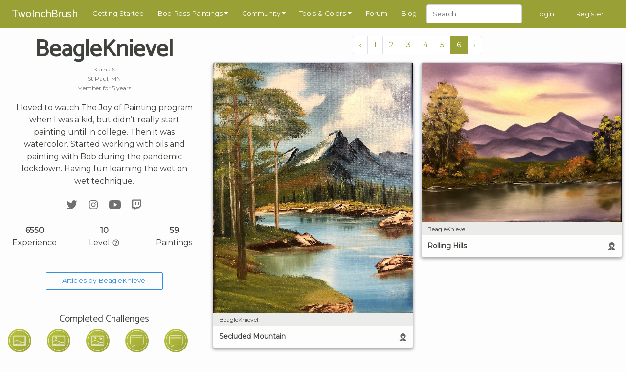

--- FILE ---
content_type: text/css
request_url: https://www.twoinchbrush.com/css/app.css?id=2ec7d443d71fe48edee8
body_size: 13086
content:
@import url(https://fonts.googleapis.com/css?family=Catamaran|Montserrat);/*!
 * Cropper.js v1.5.1
 * https://fengyuanchen.github.io/cropperjs
 *
 * Copyright 2015-present Chen Fengyuan
 * Released under the MIT license
 *
 * Date: 2019-03-10T09:55:50.492Z
 */.cropper-container{direction:ltr;font-size:0;line-height:0;position:relative;-ms-touch-action:none;touch-action:none;-webkit-user-select:none;-moz-user-select:none;-ms-user-select:none;user-select:none}.cropper-container img{display:block;height:100%;image-orientation:0deg;max-height:none!important;max-width:none!important;min-height:0!important;min-width:0!important;width:100%}.cropper-canvas,.cropper-crop-box,.cropper-drag-box,.cropper-modal,.cropper-wrap-box{bottom:0;left:0;position:absolute;right:0;top:0}.cropper-canvas,.cropper-wrap-box{overflow:hidden}.cropper-drag-box{background-color:#fff;opacity:0}.cropper-modal{background-color:#000;opacity:.5}.cropper-view-box{display:block;height:100%;outline:1px solid #39f;outline-color:rgba(51,153,255,.75);overflow:hidden;width:100%}.cropper-dashed{border:0 dashed #eee;display:block;opacity:.5;position:absolute}.cropper-dashed.dashed-h{border-bottom-width:1px;border-top-width:1px;height:33.33333%;left:0;top:33.33333%;width:100%}.cropper-dashed.dashed-v{border-left-width:1px;border-right-width:1px;height:100%;left:33.33333%;top:0;width:33.33333%}.cropper-center{display:block;height:0;left:50%;opacity:.75;position:absolute;top:50%;width:0}.cropper-center:after,.cropper-center:before{background-color:#eee;content:" ";display:block;position:absolute}.cropper-center:before{height:1px;left:-3px;top:0;width:7px}.cropper-center:after{height:7px;left:0;top:-3px;width:1px}.cropper-face,.cropper-line,.cropper-point{display:block;height:100%;opacity:.1;position:absolute;width:100%}.cropper-face{background-color:#fff;left:0;top:0}.cropper-line{background-color:#39f}.cropper-line.line-e{cursor:ew-resize;right:-3px;top:0;width:5px}.cropper-line.line-n{cursor:ns-resize;height:5px;left:0;top:-3px}.cropper-line.line-w{cursor:ew-resize;left:-3px;top:0;width:5px}.cropper-line.line-s{bottom:-3px;cursor:ns-resize;height:5px;left:0}.cropper-point{background-color:#39f;height:5px;opacity:.75;width:5px}.cropper-point.point-e{cursor:ew-resize;margin-top:-3px;right:-3px;top:50%}.cropper-point.point-n{cursor:ns-resize;left:50%;margin-left:-3px;top:-3px}.cropper-point.point-w{cursor:ew-resize;left:-3px;margin-top:-3px;top:50%}.cropper-point.point-s{bottom:-3px;cursor:s-resize;left:50%;margin-left:-3px}.cropper-point.point-ne{cursor:nesw-resize;right:-3px;top:-3px}.cropper-point.point-nw{cursor:nwse-resize;left:-3px;top:-3px}.cropper-point.point-sw{bottom:-3px;cursor:nesw-resize;left:-3px}.cropper-point.point-se{bottom:-3px;cursor:nwse-resize;height:20px;opacity:1;right:-3px;width:20px}@media (min-width:768px){.cropper-point.point-se{height:15px;width:15px}}@media (min-width:992px){.cropper-point.point-se{height:10px;width:10px}}@media (min-width:1200px){.cropper-point.point-se{height:5px;opacity:.75;width:5px}}.cropper-point.point-se:before{background-color:#39f;bottom:-50%;content:" ";display:block;height:200%;opacity:0;position:absolute;right:-50%;width:200%}.cropper-invisible{opacity:0}.cropper-bg{background-image:url("[data-uri]")}.cropper-hide{display:block;height:0;position:absolute;width:0}.cropper-hidden{display:none!important}.cropper-move{cursor:move}.cropper-crop{cursor:crosshair}.cropper-disabled .cropper-drag-box,.cropper-disabled .cropper-face,.cropper-disabled .cropper-line,.cropper-disabled .cropper-point{cursor:not-allowed}.progressive{position:relative;display:block;overflow:hidden;outline:none}.progressive img{display:block;width:100%;max-width:none;height:auto;border:0}.progressive img.preview{-webkit-filter:blur(2vw);filter:blur(2vw);-webkit-transform:scale(1.05);transform:scale(1.05)}.progressive img.reveal{position:absolute;left:0;top:0;will-change:transform,opacity;-webkit-animation:progressiveReveal .25s ease-out;animation:progressiveReveal .25s ease-out}@-webkit-keyframes progressiveReveal{0%{-webkit-transform:scale(1);transform:scale(1);opacity:0}to{-webkit-transform:scale(1);transform:scale(1);opacity:1}}@keyframes progressiveReveal{0%{-webkit-transform:scale(1);transform:scale(1);opacity:0}to{-webkit-transform:scale(1);transform:scale(1);opacity:1}}

/*!
 * Bootstrap v4.3.1 (https://getbootstrap.com/)
 * Copyright 2011-2019 The Bootstrap Authors
 * Copyright 2011-2019 Twitter, Inc.
 * Licensed under MIT (https://github.com/twbs/bootstrap/blob/master/LICENSE)
 */:root{--blue:#3490dc;--indigo:#6574cd;--purple:#9561e2;--pink:#f66d9b;--red:#e3342f;--orange:#f6993f;--yellow:#ffed4a;--green:#b6c700;--teal:#4dc0b5;--cyan:#6cb2eb;--white:#fff;--gray:#6c757d;--gray-dark:#343a40;--primary:#3490dc;--secondary:#6c757d;--success:#b6c700;--info:#6cb2eb;--warning:#ffed4a;--danger:#e3342f;--light:#f8f9fa;--dark:#343a40;--breakpoint-xs:0;--breakpoint-sm:576px;--breakpoint-md:768px;--breakpoint-lg:992px;--breakpoint-xl:1200px;--font-family-sans-serif:"Montserrat",sans-serif;--font-family-monospace:SFMono-Regular,Menlo,Monaco,Consolas,"Liberation Mono","Courier New",monospace}*,:after,:before{box-sizing:border-box}html{font-family:sans-serif;line-height:1.15;-webkit-text-size-adjust:100%;-webkit-tap-highlight-color:rgba(0,0,0,0)}article,aside,figcaption,figure,footer,header,hgroup,main,nav,section{display:block}body{margin:0;font-family:Montserrat,sans-serif;font-size:1rem;font-weight:400;line-height:1.6;color:#40433d;text-align:left;background-color:#fcfdfc}[tabindex="-1"]:focus{outline:0!important}hr{box-sizing:content-box;height:0;overflow:visible}h1,h2,h3,h4,h5,h6{margin-top:0;margin-bottom:.5rem}p{margin-top:0;margin-bottom:1rem}abbr[data-original-title],abbr[title]{text-decoration:underline;-webkit-text-decoration:underline dotted;text-decoration:underline dotted;cursor:help;border-bottom:0;-webkit-text-decoration-skip-ink:none;text-decoration-skip-ink:none}address{font-style:normal;line-height:inherit}address,dl,ol,ul{margin-bottom:1rem}dl,ol,ul{margin-top:0}ol ol,ol ul,ul ol,ul ul{margin-bottom:0}dt{font-weight:700}dd{margin-bottom:.5rem;margin-left:0}blockquote{margin:0 0 1rem}b,strong{font-weight:bolder}small{font-size:80%}sub,sup{position:relative;font-size:75%;line-height:0;vertical-align:baseline}sub{bottom:-.25em}sup{top:-.5em}a{color:#3490dc;text-decoration:none;background-color:transparent}a:hover{color:#1d68a7;text-decoration:underline}a:not([href]):not([tabindex]),a:not([href]):not([tabindex]):focus,a:not([href]):not([tabindex]):hover{color:inherit;text-decoration:none}a:not([href]):not([tabindex]):focus{outline:0}code,kbd,pre,samp{font-family:SFMono-Regular,Menlo,Monaco,Consolas,Liberation Mono,Courier New,monospace;font-size:1em}pre{margin-top:0;margin-bottom:1rem;overflow:auto}figure{margin:0 0 1rem}img{border-style:none}img,svg{vertical-align:middle}svg{overflow:hidden}table{border-collapse:collapse}caption{padding-top:.75rem;padding-bottom:.75rem;color:#6c757d;text-align:left;caption-side:bottom}th{text-align:inherit}label{display:inline-block;margin-bottom:.5rem}button{border-radius:0}button:focus{outline:1px dotted;outline:5px auto -webkit-focus-ring-color}button,input,optgroup,select,textarea{margin:0;font-family:inherit;font-size:inherit;line-height:inherit}button,input{overflow:visible}button,select{text-transform:none}select{word-wrap:normal}[type=button],[type=reset],[type=submit],button{-webkit-appearance:button}[type=button]:not(:disabled),[type=reset]:not(:disabled),[type=submit]:not(:disabled),button:not(:disabled){cursor:pointer}[type=button]::-moz-focus-inner,[type=reset]::-moz-focus-inner,[type=submit]::-moz-focus-inner,button::-moz-focus-inner{padding:0;border-style:none}input[type=checkbox],input[type=radio]{box-sizing:border-box;padding:0}input[type=date],input[type=datetime-local],input[type=month],input[type=time]{-webkit-appearance:listbox}textarea{overflow:auto;resize:vertical}fieldset{min-width:0;padding:0;margin:0;border:0}legend{display:block;width:100%;max-width:100%;padding:0;margin-bottom:.5rem;font-size:1.5rem;line-height:inherit;color:inherit;white-space:normal}progress{vertical-align:baseline}[type=number]::-webkit-inner-spin-button,[type=number]::-webkit-outer-spin-button{height:auto}[type=search]{outline-offset:-2px;-webkit-appearance:none}[type=search]::-webkit-search-decoration{-webkit-appearance:none}::-webkit-file-upload-button{font:inherit;-webkit-appearance:button}output{display:inline-block}summary{display:list-item;cursor:pointer}template{display:none}[hidden]{display:none!important}.h1,.h2,.h3,.h4,.h5,.h6,h1,h2,h3,h4,h5,h6{margin-bottom:.5rem;font-weight:500;line-height:1.2}.h1,h1{font-size:2.5rem}.h2,h2{font-size:2rem}.h3,h3{font-size:1.75rem}.h4,h4{font-size:1.5rem}.h5,h5{font-size:1.25rem}.h6,h6{font-size:1rem}hr{margin-top:1rem;margin-bottom:1rem;border:0;border-top:1px solid rgba(0,0,0,.1)}.small,small{font-size:80%;font-weight:400}.mark,mark{padding:.2em;background-color:#fcf8e3}.list-unstyled{padding-left:0;list-style:none}.blockquote{margin-bottom:1rem;font-size:1.25rem}.blockquote-footer{display:block;font-size:80%;color:#6c757d}.blockquote-footer:before{content:"\2014\A0"}.img-fluid,.img-thumbnail{max-width:100%;height:auto}.img-thumbnail{padding:.25rem;background-color:#fcfdfc;border:1px solid #dee2e6;border-radius:.25rem}.figure{display:inline-block}code{font-size:87.5%;color:#f66d9b;word-break:break-word}a>code{color:inherit}kbd{padding:.2rem .4rem;font-size:87.5%;color:#fff;background-color:#212529;border-radius:.2rem}kbd kbd{padding:0;font-size:100%;font-weight:700}pre{display:block;font-size:87.5%;color:#212529}pre code{font-size:inherit;color:inherit;word-break:normal}.container{width:100%;padding-right:8px;padding-left:8px;margin-right:auto;margin-left:auto}@media (min-width:576px){.container{max-width:540px}}@media (min-width:768px){.container{max-width:720px}}@media (min-width:992px){.container{max-width:960px}}@media (min-width:1200px){.container{max-width:1366px}}.container-fluid{width:100%;padding-right:8px;padding-left:8px;margin-right:auto;margin-left:auto}.row{display:flex;flex-wrap:wrap;margin-right:-8px;margin-left:-8px}.col,.col-3,.col-4,.col-6,.col-12,.col-lg-3,.col-lg-4,.col-lg-6,.col-lg-9,.col-md-2,.col-md-3,.col-md-4,.col-md-6,.col-md-8,.col-md-12,.col-sm-1,.col-sm-4,.col-sm-6,.col-sm-8,.col-sm-10,.col-sm-12,.col-xl-5,.col-xl-6{position:relative;width:100%;padding-right:8px;padding-left:8px}.col{flex-basis:0;flex-grow:1;max-width:100%}.col-3{flex:0 0 25%;max-width:25%}.col-4{flex:0 0 33.3333333333%;max-width:33.3333333333%}.col-6{flex:0 0 50%;max-width:50%}.col-12{flex:0 0 100%;max-width:100%}@media (min-width:576px){.col-sm-1{flex:0 0 8.3333333333%;max-width:8.3333333333%}.col-sm-4{flex:0 0 33.3333333333%;max-width:33.3333333333%}.col-sm-6{flex:0 0 50%;max-width:50%}.col-sm-8{flex:0 0 66.6666666667%;max-width:66.6666666667%}.col-sm-10{flex:0 0 83.3333333333%;max-width:83.3333333333%}.col-sm-12{flex:0 0 100%;max-width:100%}.offset-sm-1{margin-left:8.3333333333%}}@media (min-width:768px){.col-md-2{flex:0 0 16.6666666667%;max-width:16.6666666667%}.col-md-3{flex:0 0 25%;max-width:25%}.col-md-4{flex:0 0 33.3333333333%;max-width:33.3333333333%}.col-md-6{flex:0 0 50%;max-width:50%}.col-md-8{flex:0 0 66.6666666667%;max-width:66.6666666667%}.col-md-12{flex:0 0 100%;max-width:100%}.offset-md-2{margin-left:16.6666666667%}.offset-md-3{margin-left:25%}.offset-md-4{margin-left:33.3333333333%}}@media (min-width:992px){.col-lg-3{flex:0 0 25%;max-width:25%}.col-lg-4{flex:0 0 33.3333333333%;max-width:33.3333333333%}.col-lg-6{flex:0 0 50%;max-width:50%}.col-lg-9{flex:0 0 75%;max-width:75%}.offset-lg-1{margin-left:8.3333333333%}.offset-lg-3{margin-left:25%}.offset-lg-4{margin-left:33.3333333333%}}@media (min-width:1200px){.col-xl-5{flex:0 0 41.6666666667%;max-width:41.6666666667%}.col-xl-6{flex:0 0 50%;max-width:50%}.offset-xl-3{margin-left:25%}}.table{width:100%;margin-bottom:1rem;color:#40433d}.table td,.table th{padding:.75rem;vertical-align:top;border-top:1px solid #dee2e6}.table thead th{vertical-align:bottom;border-bottom:2px solid #dee2e6}.table tbody+tbody{border-top:2px solid #dee2e6}.table-bordered,.table-bordered td,.table-bordered th{border:1px solid #dee2e6}.table-bordered thead td,.table-bordered thead th{border-bottom-width:2px}.table-striped tbody tr:nth-of-type(odd){background-color:rgba(0,0,0,.05)}.table-active,.table-active>td,.table-active>th{background-color:rgba(0,0,0,.075)}.table-responsive{display:block;width:100%;overflow-x:auto;-webkit-overflow-scrolling:touch}.table-responsive>.table-bordered{border:0}.form-control{display:block;width:100%;height:calc(1.6em + 1.5rem + 2px);padding:.75rem;font-size:.85rem;font-weight:400;line-height:1.6;color:#495057;background-color:#fff;background-clip:padding-box;border:1px solid #ced4da;border-radius:.25rem;transition:border-color .15s ease-in-out,box-shadow .15s ease-in-out}@media (prefers-reduced-motion:reduce){.form-control{transition:none}}.form-control::-ms-expand{background-color:transparent;border:0}.form-control:focus{color:#495057;background-color:#fff;border-color:#a1cbef;outline:0;box-shadow:0 0 0 .2rem rgba(52,144,220,.25)}.form-control::-webkit-input-placeholder{color:#6c757d;opacity:1}.form-control:-ms-input-placeholder{color:#6c757d;opacity:1}.form-control::-ms-input-placeholder{color:#6c757d;opacity:1}.form-control::placeholder{color:#6c757d;opacity:1}.form-control:disabled,.form-control[readonly]{background-color:#e9ecef;opacity:1}select.form-control:focus::-ms-value{color:#495057;background-color:#fff}.col-form-label{padding-top:calc(.75rem + 1px);padding-bottom:calc(.75rem + 1px);margin-bottom:0;font-size:inherit;line-height:1.6}select.form-control[multiple],select.form-control[size],textarea.form-control{height:auto}.form-group{margin-bottom:1rem}.form-check{position:relative;display:block;padding-left:1.25rem}.form-check-input{position:absolute;margin-top:.3rem;margin-left:-1.25rem}.form-check-input:disabled~.form-check-label{color:#6c757d}.form-check-label{margin-bottom:0}.invalid-feedback{display:none;width:100%;margin-top:.25rem;font-size:80%;color:#e3342f}.form-control.is-invalid{border-color:#e3342f;padding-right:calc(1.6em + 1.5rem);background-image:url("data:image/svg+xml;charset=utf-8,%3Csvg xmlns='http://www.w3.org/2000/svg' fill='%23e3342f' viewBox='-2 -2 7 7'%3E%3Cpath stroke='%23e3342f' d='M0 0l3 3m0-3L0 3'/%3E%3Ccircle r='.5'/%3E%3Ccircle cx='3' r='.5'/%3E%3Ccircle cy='3' r='.5'/%3E%3Ccircle cx='3' cy='3' r='.5'/%3E%3C/svg%3E");background-repeat:no-repeat;background-position:100% calc(.4em + .375rem);background-size:calc(.8em + .75rem) calc(.8em + .75rem)}.form-control.is-invalid:focus{border-color:#e3342f;box-shadow:0 0 0 .2rem rgba(227,52,47,.25)}.form-control.is-invalid~.invalid-feedback{display:block}textarea.form-control.is-invalid{padding-right:calc(1.6em + 1.5rem);background-position:top calc(.4em + .375rem) right calc(.4em + .375rem)}.form-check-input.is-invalid~.form-check-label{color:#e3342f}.form-check-input.is-invalid~.invalid-feedback{display:block}.custom-control-input.is-invalid~.custom-control-label{color:#e3342f}.custom-control-input.is-invalid~.custom-control-label:before{border-color:#e3342f}.custom-control-input.is-invalid~.invalid-feedback{display:block}.custom-control-input.is-invalid:checked~.custom-control-label:before{border-color:#e9605c;background-color:#e9605c}.custom-control-input.is-invalid:focus~.custom-control-label:before{box-shadow:0 0 0 .2rem rgba(227,52,47,.25)}.custom-control-input.is-invalid:focus:not(:checked)~.custom-control-label:before{border-color:#e3342f}.form-inline{display:flex;flex-flow:row wrap;align-items:center}.form-inline .form-check{width:100%}@media (min-width:576px){.form-inline label{justify-content:center}.form-inline .form-group,.form-inline label{display:flex;align-items:center;margin-bottom:0}.form-inline .form-group{flex:0 0 auto;flex-flow:row wrap}.form-inline .form-control{display:inline-block;width:auto;vertical-align:middle}.form-inline .input-group{width:auto}.form-inline .form-check{display:flex;align-items:center;justify-content:center;width:auto;padding-left:0}.form-inline .form-check-input{position:relative;flex-shrink:0;margin-top:0;margin-right:.25rem;margin-left:0}.form-inline .custom-control{align-items:center;justify-content:center}.form-inline .custom-control-label{margin-bottom:0}}.btn{display:inline-block;font-weight:400;color:#40433d;text-align:center;vertical-align:middle;-webkit-user-select:none;-moz-user-select:none;-ms-user-select:none;user-select:none;background-color:transparent;border:1px solid transparent;padding:.4rem 2rem;font-size:.85rem;line-height:1.6;border-radius:2px;transition:color .15s ease-in-out,background-color .15s ease-in-out,border-color .15s ease-in-out,box-shadow .15s ease-in-out}@media (prefers-reduced-motion:reduce){.btn{transition:none}}.btn:hover{color:#40433d;text-decoration:none}.btn.focus,.btn:focus{outline:0;box-shadow:0 0 0 .2rem rgba(52,144,220,.25)}.btn.disabled,.btn:disabled{opacity:.65}a.btn.disabled,fieldset:disabled a.btn{pointer-events:none}.btn-primary{color:#fff;background-color:#3490dc;border-color:#3490dc}.btn-primary:hover{color:#fff;background-color:#227dc7;border-color:#2176bd}.btn-primary.focus,.btn-primary:focus{box-shadow:0 0 0 .2rem rgba(82,161,225,.5)}.btn-primary.disabled,.btn-primary:disabled{color:#fff;background-color:#3490dc;border-color:#3490dc}.btn-primary:not(:disabled):not(.disabled).active,.btn-primary:not(:disabled):not(.disabled):active,.show>.btn-primary.dropdown-toggle{color:#fff;background-color:#2176bd;border-color:#1f6fb2}.btn-primary:not(:disabled):not(.disabled).active:focus,.btn-primary:not(:disabled):not(.disabled):active:focus,.show>.btn-primary.dropdown-toggle:focus{box-shadow:0 0 0 .2rem rgba(82,161,225,.5)}.btn-secondary{color:#fff;background-color:#6c757d;border-color:#6c757d}.btn-secondary:hover{color:#fff;background-color:#5a6268;border-color:#545b62}.btn-secondary.focus,.btn-secondary:focus{box-shadow:0 0 0 .2rem rgba(130,138,145,.5)}.btn-secondary.disabled,.btn-secondary:disabled{color:#fff;background-color:#6c757d;border-color:#6c757d}.btn-secondary:not(:disabled):not(.disabled).active,.btn-secondary:not(:disabled):not(.disabled):active,.show>.btn-secondary.dropdown-toggle{color:#fff;background-color:#545b62;border-color:#4e555b}.btn-secondary:not(:disabled):not(.disabled).active:focus,.btn-secondary:not(:disabled):not(.disabled):active:focus,.show>.btn-secondary.dropdown-toggle:focus{box-shadow:0 0 0 .2rem rgba(130,138,145,.5)}.btn-success{color:#212529;background-color:#b6c700;border-color:#b6c700}.btn-success:hover{color:#fff;background-color:#93a100;border-color:#879400}.btn-success.focus,.btn-success:focus{box-shadow:0 0 0 .2rem rgba(160,175,6,.5)}.btn-success.disabled,.btn-success:disabled{color:#212529;background-color:#b6c700;border-color:#b6c700}.btn-success:not(:disabled):not(.disabled).active,.btn-success:not(:disabled):not(.disabled):active,.show>.btn-success.dropdown-toggle{color:#fff;background-color:#879400;border-color:#7c8700}.btn-success:not(:disabled):not(.disabled).active:focus,.btn-success:not(:disabled):not(.disabled):active:focus,.show>.btn-success.dropdown-toggle:focus{box-shadow:0 0 0 .2rem rgba(160,175,6,.5)}.btn-info{color:#212529;background-color:#6cb2eb;border-color:#6cb2eb}.btn-info:hover{color:#fff;background-color:#4aa0e6;border-color:#3f9ae5}.btn-info.focus,.btn-info:focus{box-shadow:0 0 0 .2rem rgba(97,157,206,.5)}.btn-info.disabled,.btn-info:disabled{color:#212529;background-color:#6cb2eb;border-color:#6cb2eb}.btn-info:not(:disabled):not(.disabled).active,.btn-info:not(:disabled):not(.disabled):active,.show>.btn-info.dropdown-toggle{color:#fff;background-color:#3f9ae5;border-color:#3495e3}.btn-info:not(:disabled):not(.disabled).active:focus,.btn-info:not(:disabled):not(.disabled):active:focus,.show>.btn-info.dropdown-toggle:focus{box-shadow:0 0 0 .2rem rgba(97,157,206,.5)}.btn-warning{color:#212529;background-color:#ffed4a;border-color:#ffed4a}.btn-warning:hover{color:#212529;background-color:#ffe924;border-color:#ffe817}.btn-warning.focus,.btn-warning:focus{box-shadow:0 0 0 .2rem rgba(222,207,69,.5)}.btn-warning.disabled,.btn-warning:disabled{color:#212529;background-color:#ffed4a;border-color:#ffed4a}.btn-warning:not(:disabled):not(.disabled).active,.btn-warning:not(:disabled):not(.disabled):active,.show>.btn-warning.dropdown-toggle{color:#212529;background-color:#ffe817;border-color:#ffe70a}.btn-warning:not(:disabled):not(.disabled).active:focus,.btn-warning:not(:disabled):not(.disabled):active:focus,.show>.btn-warning.dropdown-toggle:focus{box-shadow:0 0 0 .2rem rgba(222,207,69,.5)}.btn-danger{color:#fff;background-color:#e3342f;border-color:#e3342f}.btn-danger:hover{color:#fff;background-color:#d0211c;border-color:#c51f1a}.btn-danger.focus,.btn-danger:focus{box-shadow:0 0 0 .2rem rgba(231,82,78,.5)}.btn-danger.disabled,.btn-danger:disabled{color:#fff;background-color:#e3342f;border-color:#e3342f}.btn-danger:not(:disabled):not(.disabled).active,.btn-danger:not(:disabled):not(.disabled):active,.show>.btn-danger.dropdown-toggle{color:#fff;background-color:#c51f1a;border-color:#b91d19}.btn-danger:not(:disabled):not(.disabled).active:focus,.btn-danger:not(:disabled):not(.disabled):active:focus,.show>.btn-danger.dropdown-toggle:focus{box-shadow:0 0 0 .2rem rgba(231,82,78,.5)}.btn-light{color:#212529;background-color:#f8f9fa;border-color:#f8f9fa}.btn-light:hover{color:#212529;background-color:#e2e6ea;border-color:#dae0e5}.btn-light.focus,.btn-light:focus{box-shadow:0 0 0 .2rem rgba(216,217,219,.5)}.btn-light.disabled,.btn-light:disabled{color:#212529;background-color:#f8f9fa;border-color:#f8f9fa}.btn-light:not(:disabled):not(.disabled).active,.btn-light:not(:disabled):not(.disabled):active,.show>.btn-light.dropdown-toggle{color:#212529;background-color:#dae0e5;border-color:#d3d9df}.btn-light:not(:disabled):not(.disabled).active:focus,.btn-light:not(:disabled):not(.disabled):active:focus,.show>.btn-light.dropdown-toggle:focus{box-shadow:0 0 0 .2rem rgba(216,217,219,.5)}.btn-dark{color:#fff;background-color:#343a40;border-color:#343a40}.btn-dark:hover{color:#fff;background-color:#23272b;border-color:#1d2124}.btn-dark.focus,.btn-dark:focus{box-shadow:0 0 0 .2rem rgba(82,88,93,.5)}.btn-dark.disabled,.btn-dark:disabled{color:#fff;background-color:#343a40;border-color:#343a40}.btn-dark:not(:disabled):not(.disabled).active,.btn-dark:not(:disabled):not(.disabled):active,.show>.btn-dark.dropdown-toggle{color:#fff;background-color:#1d2124;border-color:#171a1d}.btn-dark:not(:disabled):not(.disabled).active:focus,.btn-dark:not(:disabled):not(.disabled):active:focus,.show>.btn-dark.dropdown-toggle:focus{box-shadow:0 0 0 .2rem rgba(82,88,93,.5)}.btn-outline-primary{color:#3490dc;border-color:#3490dc}.btn-outline-primary:hover{color:#fff;background-color:#3490dc;border-color:#3490dc}.btn-outline-primary.focus,.btn-outline-primary:focus{box-shadow:0 0 0 .2rem rgba(52,144,220,.5)}.btn-outline-primary.disabled,.btn-outline-primary:disabled{color:#3490dc;background-color:transparent}.btn-outline-primary:not(:disabled):not(.disabled).active,.btn-outline-primary:not(:disabled):not(.disabled):active,.show>.btn-outline-primary.dropdown-toggle{color:#fff;background-color:#3490dc;border-color:#3490dc}.btn-outline-primary:not(:disabled):not(.disabled).active:focus,.btn-outline-primary:not(:disabled):not(.disabled):active:focus,.show>.btn-outline-primary.dropdown-toggle:focus{box-shadow:0 0 0 .2rem rgba(52,144,220,.5)}.btn-outline-secondary{color:#6c757d;border-color:#6c757d}.btn-outline-secondary:hover{color:#fff;background-color:#6c757d;border-color:#6c757d}.btn-outline-secondary.focus,.btn-outline-secondary:focus{box-shadow:0 0 0 .2rem rgba(108,117,125,.5)}.btn-outline-secondary.disabled,.btn-outline-secondary:disabled{color:#6c757d;background-color:transparent}.btn-outline-secondary:not(:disabled):not(.disabled).active,.btn-outline-secondary:not(:disabled):not(.disabled):active,.show>.btn-outline-secondary.dropdown-toggle{color:#fff;background-color:#6c757d;border-color:#6c757d}.btn-outline-secondary:not(:disabled):not(.disabled).active:focus,.btn-outline-secondary:not(:disabled):not(.disabled):active:focus,.show>.btn-outline-secondary.dropdown-toggle:focus{box-shadow:0 0 0 .2rem rgba(108,117,125,.5)}.btn-outline-danger{color:#e3342f;border-color:#e3342f}.btn-outline-danger:hover{color:#fff;background-color:#e3342f;border-color:#e3342f}.btn-outline-danger.focus,.btn-outline-danger:focus{box-shadow:0 0 0 .2rem rgba(227,52,47,.5)}.btn-outline-danger.disabled,.btn-outline-danger:disabled{color:#e3342f;background-color:transparent}.btn-outline-danger:not(:disabled):not(.disabled).active,.btn-outline-danger:not(:disabled):not(.disabled):active,.show>.btn-outline-danger.dropdown-toggle{color:#fff;background-color:#e3342f;border-color:#e3342f}.btn-outline-danger:not(:disabled):not(.disabled).active:focus,.btn-outline-danger:not(:disabled):not(.disabled):active:focus,.show>.btn-outline-danger.dropdown-toggle:focus{box-shadow:0 0 0 .2rem rgba(227,52,47,.5)}.btn-link{font-weight:400;color:#3490dc;text-decoration:none}.btn-link:hover{color:#1d68a7;text-decoration:underline}.btn-link.focus,.btn-link:focus{text-decoration:underline;box-shadow:none}.btn-link.disabled,.btn-link:disabled{color:#6c757d;pointer-events:none}.btn-lg{padding:.5rem 1rem;font-size:1.4rem;line-height:1.5;border-radius:.3rem}.btn-sm{padding:.25rem .5rem;font-size:.8rem;line-height:1.5;border-radius:.2rem}.btn-block{display:block;width:100%}.btn-block+.btn-block{margin-top:.5rem}input[type=button].btn-block,input[type=reset].btn-block,input[type=submit].btn-block{width:100%}.fade{transition:opacity .15s linear}@media (prefers-reduced-motion:reduce){.fade{transition:none}}.fade:not(.show){opacity:0}.collapse:not(.show){display:none}.collapsing{position:relative;height:0;overflow:hidden;transition:height .35s ease}@media (prefers-reduced-motion:reduce){.collapsing{transition:none}}.dropdown,.dropleft,.dropright,.dropup{position:relative}.dropdown-toggle{white-space:nowrap}.dropdown-toggle:after{display:inline-block;margin-left:.255em;vertical-align:.255em;content:"";border-top:.3em solid;border-right:.3em solid transparent;border-bottom:0;border-left:.3em solid transparent}.dropdown-toggle:empty:after{margin-left:0}.dropdown-menu{position:absolute;top:100%;left:0;z-index:1000;display:none;float:left;min-width:10rem;padding:.5rem 0;margin:.125rem 0 0;font-size:1rem;color:#40433d;text-align:left;list-style:none;background-color:#fff;background-clip:padding-box;border:1px solid rgba(0,0,0,.15);border-radius:.25rem}.dropdown-menu-left{right:auto;left:0}.dropdown-menu-right{right:0;left:auto}.dropup .dropdown-menu{top:auto;bottom:100%;margin-top:0;margin-bottom:.125rem}.dropup .dropdown-toggle:after{display:inline-block;margin-left:.255em;vertical-align:.255em;content:"";border-top:0;border-right:.3em solid transparent;border-bottom:.3em solid;border-left:.3em solid transparent}.dropup .dropdown-toggle:empty:after{margin-left:0}.dropright .dropdown-menu{top:0;right:auto;left:100%;margin-top:0;margin-left:.125rem}.dropright .dropdown-toggle:after{display:inline-block;margin-left:.255em;vertical-align:.255em;content:"";border-top:.3em solid transparent;border-right:0;border-bottom:.3em solid transparent;border-left:.3em solid}.dropright .dropdown-toggle:empty:after{margin-left:0}.dropright .dropdown-toggle:after{vertical-align:0}.dropleft .dropdown-menu{top:0;right:100%;left:auto;margin-top:0;margin-right:.125rem}.dropleft .dropdown-toggle:after{display:inline-block;margin-left:.255em;vertical-align:.255em;content:"";display:none}.dropleft .dropdown-toggle:before{display:inline-block;margin-right:.255em;vertical-align:.255em;content:"";border-top:.3em solid transparent;border-right:.3em solid;border-bottom:.3em solid transparent}.dropleft .dropdown-toggle:empty:after{margin-left:0}.dropleft .dropdown-toggle:before{vertical-align:0}.dropdown-menu[x-placement^=bottom],.dropdown-menu[x-placement^=left],.dropdown-menu[x-placement^=right],.dropdown-menu[x-placement^=top]{right:auto;bottom:auto}.dropdown-item{display:block;width:100%;padding:.25rem 1.5rem;clear:both;font-weight:400;color:#212529;text-align:inherit;white-space:nowrap;background-color:transparent;border:0}.dropdown-item:focus,.dropdown-item:hover{color:#16181b;text-decoration:none;background-color:#f8f9fa}.dropdown-item.active,.dropdown-item:active{color:#fff;text-decoration:none;background-color:#3490dc}.dropdown-item.disabled,.dropdown-item:disabled{color:#6c757d;pointer-events:none;background-color:transparent}.dropdown-menu.show{display:block}.btn-group{position:relative;display:inline-flex;vertical-align:middle}.btn-group>.btn{position:relative;flex:1 1 auto}.btn-group>.btn.active,.btn-group>.btn:active,.btn-group>.btn:focus,.btn-group>.btn:hover{z-index:1}.btn-group>.btn-group:not(:first-child),.btn-group>.btn:not(:first-child){margin-left:-1px}.btn-group>.btn-group:not(:last-child)>.btn,.btn-group>.btn:not(:last-child):not(.dropdown-toggle){border-top-right-radius:0;border-bottom-right-radius:0}.btn-group>.btn-group:not(:first-child)>.btn,.btn-group>.btn:not(:first-child){border-top-left-radius:0;border-bottom-left-radius:0}.input-group{position:relative;display:flex;flex-wrap:wrap;align-items:stretch;width:100%}.input-group>.form-control{position:relative;flex:1 1 auto;width:1%;margin-bottom:0}.input-group>.form-control+.form-control{margin-left:-1px}.input-group>.form-control:focus{z-index:3}.input-group>.form-control:not(:last-child){border-top-right-radius:0;border-bottom-right-radius:0}.input-group>.form-control:not(:first-child){border-top-left-radius:0;border-bottom-left-radius:0}.input-group-prepend{display:flex}.input-group-prepend .btn{position:relative;z-index:2}.input-group-prepend .btn:focus{z-index:3}.input-group-prepend .btn+.btn,.input-group-prepend .btn+.input-group-text,.input-group-prepend .input-group-text+.btn,.input-group-prepend .input-group-text+.input-group-text{margin-left:-1px}.input-group-prepend{margin-right:-1px}.input-group-text{display:flex;align-items:center;padding:.75rem;margin-bottom:0;font-size:.85rem;font-weight:400;line-height:1.6;color:#495057;text-align:center;white-space:nowrap;background-color:#e9ecef;border:1px solid #ced4da;border-radius:.25rem}.input-group-text input[type=checkbox],.input-group-text input[type=radio]{margin-top:0}.input-group>.input-group-prepend>.btn,.input-group>.input-group-prepend>.input-group-text{border-top-right-radius:0;border-bottom-right-radius:0}.input-group>.input-group-prepend:first-child>.btn:not(:first-child),.input-group>.input-group-prepend:first-child>.input-group-text:not(:first-child),.input-group>.input-group-prepend:not(:first-child)>.btn,.input-group>.input-group-prepend:not(:first-child)>.input-group-text{border-top-left-radius:0;border-bottom-left-radius:0}.custom-control{position:relative;display:block;min-height:1.6rem;padding-left:1.5rem}.custom-control-input{position:absolute;z-index:-1;opacity:0}.custom-control-input:checked~.custom-control-label:before{color:#fff;border-color:#3490dc;background-color:#3490dc}.custom-control-input:focus~.custom-control-label:before{box-shadow:0 0 0 .2rem rgba(52,144,220,.25)}.custom-control-input:focus:not(:checked)~.custom-control-label:before{border-color:#a1cbef}.custom-control-input:not(:disabled):active~.custom-control-label:before{color:#fff;background-color:#cce3f6;border-color:#cce3f6}.custom-control-input:disabled~.custom-control-label{color:#6c757d}.custom-control-input:disabled~.custom-control-label:before{background-color:#e9ecef}.custom-control-label{position:relative;margin-bottom:0;vertical-align:top}.custom-control-label:before{pointer-events:none;background-color:#fff;border:1px solid #adb5bd}.custom-control-label:after,.custom-control-label:before{position:absolute;top:.3rem;left:-1.5rem;display:block;width:1rem;height:1rem;content:""}.custom-control-label:after{background:no-repeat 50%/50% 50%}.custom-switch{padding-left:2.25rem}.custom-switch .custom-control-label:before{left:-2.25rem;width:1.75rem;pointer-events:all;border-radius:.5rem}.custom-switch .custom-control-label:after{top:calc(.3rem + 2px);left:calc(-2.25rem + 2px);width:calc(1rem - 4px);height:calc(1rem - 4px);background-color:#adb5bd;border-radius:.5rem;transition:background-color .15s ease-in-out,border-color .15s ease-in-out,box-shadow .15s ease-in-out,-webkit-transform .15s ease-in-out;transition:transform .15s ease-in-out,background-color .15s ease-in-out,border-color .15s ease-in-out,box-shadow .15s ease-in-out;transition:transform .15s ease-in-out,background-color .15s ease-in-out,border-color .15s ease-in-out,box-shadow .15s ease-in-out,-webkit-transform .15s ease-in-out}@media (prefers-reduced-motion:reduce){.custom-switch .custom-control-label:after{transition:none}}.custom-switch .custom-control-input:checked~.custom-control-label:after{background-color:#fff;-webkit-transform:translateX(.75rem);transform:translateX(.75rem)}.custom-switch .custom-control-input:disabled:checked~.custom-control-label:before{background-color:rgba(52,144,220,.5)}.custom-control-label:before{transition:background-color .15s ease-in-out,border-color .15s ease-in-out,box-shadow .15s ease-in-out}@media (prefers-reduced-motion:reduce){.custom-control-label:before{transition:none}}.nav{display:flex;flex-wrap:wrap;padding-left:0;margin-bottom:0;list-style:none}.nav-link{display:block;padding:.5rem 1rem}.nav-link:focus,.nav-link:hover{text-decoration:none}.nav-link.disabled{color:#6c757d;pointer-events:none;cursor:default}.nav-tabs{border-bottom:1px solid #dee2e6}.nav-tabs .nav-item{margin-bottom:-1px}.nav-tabs .nav-link{border:1px solid transparent;border-top-left-radius:.25rem;border-top-right-radius:.25rem}.nav-tabs .nav-link:focus,.nav-tabs .nav-link:hover{border-color:#e9ecef #e9ecef #dee2e6}.nav-tabs .nav-link.disabled{color:#6c757d;background-color:transparent;border-color:transparent}.nav-tabs .nav-item.show .nav-link,.nav-tabs .nav-link.active{color:#495057;background-color:#fcfdfc;border-color:#dee2e6 #dee2e6 #fcfdfc}.nav-tabs .dropdown-menu{margin-top:-1px;border-top-left-radius:0;border-top-right-radius:0}.tab-content>.tab-pane{display:none}.tab-content>.active{display:block}.navbar{position:relative;padding:.5rem 1rem}.navbar,.navbar>.container,.navbar>.container-fluid{display:flex;flex-wrap:wrap;align-items:center;justify-content:space-between}.navbar-brand{display:inline-block;padding-top:.18rem;padding-bottom:.18rem;margin-right:1rem;font-size:1.4rem;line-height:inherit;white-space:nowrap}.navbar-brand:focus,.navbar-brand:hover{text-decoration:none}.navbar-nav{display:flex;flex-direction:column;padding-left:0;margin-bottom:0;list-style:none}.navbar-nav .nav-link{padding-right:0;padding-left:0}.navbar-nav .dropdown-menu{position:static;float:none}.navbar-collapse{flex-basis:100%;flex-grow:1;align-items:center}.navbar-toggler{padding:.25rem .75rem;font-size:1.4rem;line-height:1;background-color:transparent;border:1px solid transparent;border-radius:2px}.navbar-toggler:focus,.navbar-toggler:hover{text-decoration:none}.navbar-toggler-icon{display:inline-block;width:1.5em;height:1.5em;vertical-align:middle;content:"";background:no-repeat 50%;background-size:100% 100%}@media (max-width:1199.98px){.navbar-expand-xl>.container,.navbar-expand-xl>.container-fluid{padding-right:0;padding-left:0}}@media (min-width:1200px){.navbar-expand-xl{flex-flow:row nowrap;justify-content:flex-start}.navbar-expand-xl .navbar-nav{flex-direction:row}.navbar-expand-xl .navbar-nav .dropdown-menu{position:absolute}.navbar-expand-xl .navbar-nav .nav-link{padding-right:.5rem;padding-left:.5rem}.navbar-expand-xl>.container,.navbar-expand-xl>.container-fluid{flex-wrap:nowrap}.navbar-expand-xl .navbar-collapse{display:flex!important;flex-basis:auto}.navbar-expand-xl .navbar-toggler{display:none}}.navbar-dark .navbar-brand,.navbar-dark .navbar-brand:focus,.navbar-dark .navbar-brand:hover{color:#fff}.navbar-dark .navbar-nav .nav-link{color:hsla(0,0%,100%,.5)}.navbar-dark .navbar-nav .nav-link:focus,.navbar-dark .navbar-nav .nav-link:hover{color:hsla(0,0%,100%,.75)}.navbar-dark .navbar-nav .nav-link.disabled{color:hsla(0,0%,100%,.25)}.navbar-dark .navbar-nav .active>.nav-link,.navbar-dark .navbar-nav .nav-link.active,.navbar-dark .navbar-nav .nav-link.show,.navbar-dark .navbar-nav .show>.nav-link{color:#fff}.navbar-dark .navbar-toggler{color:hsla(0,0%,100%,.5);border-color:hsla(0,0%,100%,.1)}.navbar-dark .navbar-toggler-icon{background-image:url("data:image/svg+xml;charset=utf-8,%3Csvg viewBox='0 0 30 30' xmlns='http://www.w3.org/2000/svg'%3E%3Cpath stroke='rgba(255, 255, 255, 0.5)' stroke-width='2' stroke-linecap='round' stroke-miterlimit='10' d='M4 7h22M4 15h22M4 23h22'/%3E%3C/svg%3E")}.card{position:relative;display:flex;flex-direction:column;min-width:0;word-wrap:break-word;background-color:#fff;background-clip:border-box;border:1px solid rgba(0,0,0,.125);border-radius:.25rem}.card>hr{margin-right:0;margin-left:0}.card>.list-group:first-child .list-group-item:first-child{border-top-left-radius:.25rem;border-top-right-radius:.25rem}.card>.list-group:last-child .list-group-item:last-child{border-bottom-right-radius:.25rem;border-bottom-left-radius:.25rem}.card-body{flex:1 1 auto;padding:1.25rem}.card-title{margin-bottom:.75rem}.card-header,.card-text:last-child{margin-bottom:0}.card-header{padding:.75rem 1.25rem;background-color:rgba(0,0,0,.03);border-bottom:1px solid rgba(0,0,0,.125)}.card-header:first-child{border-radius:calc(.25rem - 1px) calc(.25rem - 1px) 0 0}.card-header+.list-group .list-group-item:first-child{border-top:0}.accordion>.card{overflow:hidden}.accordion>.card:not(:first-of-type) .card-header:first-child{border-radius:0}.accordion>.card:not(:first-of-type):not(:last-of-type){border-bottom:0;border-radius:0}.accordion>.card:first-of-type{border-bottom:0;border-bottom-right-radius:0;border-bottom-left-radius:0}.accordion>.card:last-of-type{border-top-left-radius:0;border-top-right-radius:0}.accordion>.card .card-header{margin-bottom:-1px}.breadcrumb{display:flex;flex-wrap:wrap;padding:.75rem 1rem;margin-bottom:1rem;list-style:none;background-color:#e9ecef;border-radius:.25rem}.breadcrumb-item+.breadcrumb-item{padding-left:.5rem}.breadcrumb-item+.breadcrumb-item:before{display:inline-block;padding-right:.5rem;color:#6c757d;content:">"}.breadcrumb-item+.breadcrumb-item:hover:before{text-decoration:underline;text-decoration:none}.breadcrumb-item.active{color:#6c757d}.pagination{display:flex;padding-left:0;list-style:none;border-radius:.25rem}.page-link{position:relative;display:block;padding:.5rem .75rem;margin-left:-1px;line-height:1.25;color:#3490dc;background-color:#fff;border:1px solid #dee2e6}.page-link:hover{z-index:2;color:#1d68a7;text-decoration:none;background-color:#e9ecef;border-color:#dee2e6}.page-link:focus{z-index:2;outline:0;box-shadow:0 0 0 .2rem rgba(52,144,220,.25)}.page-item:first-child .page-link{margin-left:0;border-top-left-radius:.25rem;border-bottom-left-radius:.25rem}.page-item:last-child .page-link{border-top-right-radius:.25rem;border-bottom-right-radius:.25rem}.page-item.active .page-link{z-index:1;color:#fff;background-color:#3490dc;border-color:#3490dc}.page-item.disabled .page-link{color:#6c757d;pointer-events:none;cursor:auto;background-color:#fff;border-color:#dee2e6}.badge{display:inline-block;padding:.25em .4em;font-size:75%;font-weight:700;line-height:1;text-align:center;white-space:nowrap;vertical-align:baseline;border-radius:.25rem;transition:color .15s ease-in-out,background-color .15s ease-in-out,border-color .15s ease-in-out,box-shadow .15s ease-in-out}@media (prefers-reduced-motion:reduce){.badge{transition:none}}a.badge:focus,a.badge:hover{text-decoration:none}.badge:empty{display:none}.btn .badge{position:relative;top:-1px}.badge-secondary{color:#fff;background-color:#6c757d}a.badge-secondary:focus,a.badge-secondary:hover{color:#fff;background-color:#545b62}a.badge-secondary.focus,a.badge-secondary:focus{outline:0;box-shadow:0 0 0 .2rem rgba(108,117,125,.5)}.badge-success{color:#212529;background-color:#b6c700}a.badge-success:focus,a.badge-success:hover{color:#212529;background-color:#879400}a.badge-success.focus,a.badge-success:focus{outline:0;box-shadow:0 0 0 .2rem rgba(182,199,0,.5)}.badge-info{color:#212529;background-color:#6cb2eb}a.badge-info:focus,a.badge-info:hover{color:#212529;background-color:#3f9ae5}a.badge-info.focus,a.badge-info:focus{outline:0;box-shadow:0 0 0 .2rem rgba(108,178,235,.5)}.badge-warning{color:#212529;background-color:#ffed4a}a.badge-warning:focus,a.badge-warning:hover{color:#212529;background-color:#ffe817}a.badge-warning.focus,a.badge-warning:focus{outline:0;box-shadow:0 0 0 .2rem rgba(255,237,74,.5)}.badge-danger{color:#fff;background-color:#e3342f}a.badge-danger:focus,a.badge-danger:hover{color:#fff;background-color:#c51f1a}a.badge-danger.focus,a.badge-danger:focus{outline:0;box-shadow:0 0 0 .2rem rgba(227,52,47,.5)}.alert{position:relative;padding:.75rem 1.25rem;margin-bottom:1rem;border:1px solid transparent;border-radius:.25rem}.alert-dismissible{padding-right:4rem}.alert-dismissible .close{position:absolute;top:0;right:0;padding:.75rem 1.25rem;color:inherit}.alert-success{color:#5f6700;background-color:#f0f4cc;border-color:#ebefb8}.alert-success hr{border-top-color:#e5eaa3}.alert-info{color:#385d7a;background-color:#e2f0fb;border-color:#d6e9f9}.alert-info hr{border-top-color:#c0ddf6}.alert-warning{color:#857b26;background-color:#fffbdb;border-color:#fffacc}.alert-warning hr{border-top-color:#fff8b3}.alert-danger{color:#761b18;background-color:#f9d6d5;border-color:#f7c6c5}.alert-danger hr{border-top-color:#f4b0af}@-webkit-keyframes progress-bar-stripes{0%{background-position:1rem 0}to{background-position:0 0}}@keyframes progress-bar-stripes{0%{background-position:1rem 0}to{background-position:0 0}}.progress{display:flex;height:1rem;overflow:hidden;font-size:.75rem;background-color:#e9ecef;border-radius:.25rem}.progress-bar{display:flex;flex-direction:column;justify-content:center;color:#fff;text-align:center;white-space:nowrap;background-color:#3490dc;transition:width .6s ease}@media (prefers-reduced-motion:reduce){.progress-bar{transition:none}}.media{display:flex;align-items:flex-start}.list-group{display:flex;flex-direction:column;padding-left:0;margin-bottom:0}.list-group-item{position:relative;display:block;padding:.75rem 1.25rem;margin-bottom:-1px;background-color:#fff;border:1px solid rgba(0,0,0,.125)}.list-group-item:first-child{border-top-left-radius:.25rem;border-top-right-radius:.25rem}.list-group-item:last-child{margin-bottom:0;border-bottom-right-radius:.25rem;border-bottom-left-radius:.25rem}.list-group-item.disabled,.list-group-item:disabled{color:#6c757d;pointer-events:none;background-color:#fff}.list-group-item.active{z-index:2;color:#fff;background-color:#3490dc;border-color:#3490dc}.close{float:right;font-size:1.5rem;font-weight:700;line-height:1;color:#000;text-shadow:0 1px 0 #fff;opacity:.5}.close:hover{color:#000;text-decoration:none}.close:not(:disabled):not(.disabled):focus,.close:not(:disabled):not(.disabled):hover{opacity:.75}button.close{padding:0;background-color:transparent;border:0;-webkit-appearance:none;-moz-appearance:none;appearance:none}a.close.disabled{pointer-events:none}.toast{max-width:350px;overflow:hidden;font-size:.875rem;background-color:hsla(0,0%,100%,.85);background-clip:padding-box;border:1px solid rgba(0,0,0,.1);box-shadow:0 .25rem .75rem rgba(0,0,0,.1);-webkit-backdrop-filter:blur(10px);backdrop-filter:blur(10px);opacity:0;border-radius:.25rem}.toast:not(:last-child){margin-bottom:.75rem}.toast.showing{opacity:1}.toast.show{display:block;opacity:1}.toast.hide{display:none}.modal-open{overflow:hidden}.modal-open .modal{overflow-x:hidden;overflow-y:auto}.modal{position:fixed;top:0;left:0;z-index:1050;display:none;width:100%;height:100%;overflow:hidden;outline:0}.modal-dialog{position:relative;width:auto;margin:.5rem;pointer-events:none}.modal.fade .modal-dialog{transition:-webkit-transform .3s ease-out;transition:transform .3s ease-out;transition:transform .3s ease-out,-webkit-transform .3s ease-out;-webkit-transform:translateY(-50px);transform:translateY(-50px)}@media (prefers-reduced-motion:reduce){.modal.fade .modal-dialog{transition:none}}.modal.show .modal-dialog{-webkit-transform:none;transform:none}.modal-dialog-scrollable{display:flex;max-height:calc(100% - 1rem)}.modal-dialog-scrollable .modal-content{max-height:calc(100vh - 1rem);overflow:hidden}.modal-dialog-scrollable .modal-footer,.modal-dialog-scrollable .modal-header{flex-shrink:0}.modal-dialog-scrollable .modal-body{overflow-y:auto}.modal-content{position:relative;display:flex;flex-direction:column;width:100%;pointer-events:auto;background-color:#fff;background-clip:padding-box;border:1px solid rgba(0,0,0,.2);border-radius:.3rem;outline:0}.modal-backdrop{position:fixed;top:0;left:0;z-index:1040;width:100vw;height:100vh;background-color:#000}.modal-backdrop.fade{opacity:0}.modal-backdrop.show{opacity:.5}.modal-header{display:flex;align-items:flex-start;justify-content:space-between;padding:1rem;border-bottom:1px solid #dee2e6;border-top-left-radius:.3rem;border-top-right-radius:.3rem}.modal-header .close{padding:1rem;margin:-1rem -1rem -1rem auto}.modal-title{margin-bottom:0;line-height:1.6}.modal-body{position:relative;flex:1 1 auto;padding:1rem}.modal-footer{display:flex;align-items:center;justify-content:flex-end;padding:1rem;border-top:1px solid #dee2e6;border-bottom-right-radius:.3rem;border-bottom-left-radius:.3rem}.modal-footer>:not(:first-child){margin-left:.25rem}.modal-footer>:not(:last-child){margin-right:.25rem}.modal-scrollbar-measure{position:absolute;top:-9999px;width:50px;height:50px;overflow:scroll}@media (min-width:576px){.modal-dialog{max-width:500px;margin:1.75rem auto}.modal-dialog-scrollable{max-height:calc(100% - 3.5rem)}.modal-dialog-scrollable .modal-content{max-height:calc(100vh - 3.5rem)}}@media (min-width:992px){.modal-lg{max-width:800px}}.tooltip{position:absolute;z-index:1070;display:block;margin:0;font-family:Montserrat,sans-serif;font-style:normal;font-weight:400;line-height:1.6;text-align:left;text-align:start;text-decoration:none;text-shadow:none;text-transform:none;letter-spacing:normal;word-break:normal;word-spacing:normal;white-space:normal;line-break:auto;font-size:.8rem;word-wrap:break-word;opacity:0}.tooltip.show{opacity:.9}.tooltip .arrow{position:absolute;display:block;width:.8rem;height:.4rem}.tooltip .arrow:before{position:absolute;content:"";border-color:transparent;border-style:solid}.tooltip-inner{max-width:200px;padding:.25rem .5rem;color:#fff;text-align:center;background-color:#000;border-radius:.25rem}.popover{top:0;left:0;z-index:1060;max-width:276px;font-family:Montserrat,sans-serif;font-style:normal;font-weight:400;line-height:1.6;text-align:left;text-align:start;text-decoration:none;text-shadow:none;text-transform:none;letter-spacing:normal;word-break:normal;word-spacing:normal;white-space:normal;line-break:auto;font-size:.8rem;word-wrap:break-word;background-color:#fff;background-clip:padding-box;border:1px solid rgba(0,0,0,.2);border-radius:.3rem}.popover,.popover .arrow{position:absolute;display:block}.popover .arrow{width:1rem;height:.5rem;margin:0 .3rem}.popover .arrow:after,.popover .arrow:before{position:absolute;display:block;content:"";border-color:transparent;border-style:solid}.popover-header{padding:.5rem .75rem;margin-bottom:0;font-size:1rem;background-color:#f7f7f7;border-bottom:1px solid #ebebeb;border-top-left-radius:calc(.3rem - 1px);border-top-right-radius:calc(.3rem - 1px)}.popover-header:empty{display:none}.popover-body{padding:.5rem .75rem;color:#40433d}.carousel{position:relative}.carousel.pointer-event{touch-action:pan-y}.carousel-item{position:relative;display:none;float:left;width:100%;margin-right:-100%;-webkit-backface-visibility:hidden;backface-visibility:hidden;transition:-webkit-transform .6s ease-in-out;transition:transform .6s ease-in-out;transition:transform .6s ease-in-out,-webkit-transform .6s ease-in-out}@media (prefers-reduced-motion:reduce){.carousel-item{transition:none}}.carousel-item-next,.carousel-item-prev,.carousel-item.active{display:block}.active.carousel-item-right,.carousel-item-next:not(.carousel-item-left){-webkit-transform:translateX(100%);transform:translateX(100%)}.active.carousel-item-left,.carousel-item-prev:not(.carousel-item-right){-webkit-transform:translateX(-100%);transform:translateX(-100%)}.carousel-indicators{position:absolute;right:0;bottom:0;left:0;z-index:15;display:flex;justify-content:center;padding-left:0;margin-right:15%;margin-left:15%;list-style:none}.carousel-indicators li{box-sizing:content-box;flex:0 1 auto;width:30px;height:3px;margin-right:3px;margin-left:3px;text-indent:-999px;cursor:pointer;background-color:#fff;background-clip:padding-box;border-top:10px solid transparent;border-bottom:10px solid transparent;opacity:.5;transition:opacity .6s ease}@media (prefers-reduced-motion:reduce){.carousel-indicators li{transition:none}}.carousel-indicators .active{opacity:1}@-webkit-keyframes spinner-border{to{-webkit-transform:rotate(1turn);transform:rotate(1turn)}}@keyframes spinner-border{to{-webkit-transform:rotate(1turn);transform:rotate(1turn)}}.spinner-border{display:inline-block;width:2rem;height:2rem;vertical-align:text-bottom;border:.25em solid;border-right:.25em solid transparent;border-radius:50%;-webkit-animation:spinner-border .75s linear infinite;animation:spinner-border .75s linear infinite}@-webkit-keyframes spinner-grow{0%{-webkit-transform:scale(0);transform:scale(0)}50%{opacity:1}}@keyframes spinner-grow{0%{-webkit-transform:scale(0);transform:scale(0)}50%{opacity:1}}.bg-success{background-color:#b6c700!important}a.bg-success:focus,a.bg-success:hover,button.bg-success:focus,button.bg-success:hover{background-color:#879400!important}.bg-info{background-color:#6cb2eb!important}a.bg-info:focus,a.bg-info:hover,button.bg-info:focus,button.bg-info:hover{background-color:#3f9ae5!important}.bg-white{background-color:#fff!important}.border{border:1px solid #dee2e6!important}.border-right{border-right:1px solid #dee2e6!important}.border-left{border-left:1px solid #dee2e6!important}.rounded{border-radius:.25rem!important}.rounded-circle{border-radius:50%!important}.clearfix:after{display:block;clear:both;content:""}.d-none{display:none!important}.d-inline{display:inline!important}.d-inline-block{display:inline-block!important}.d-block{display:block!important}.d-flex{display:flex!important}.d-inline-flex{display:inline-flex!important}@media (min-width:768px){.d-md-block{display:block!important}}@media (min-width:992px){.d-lg-none{display:none!important}.d-lg-block{display:block!important}}@media (min-width:1200px){.d-xl-none{display:none!important}}.flex-row{flex-direction:row!important}.flex-column{flex-direction:column!important}.flex-grow-1{flex-grow:1!important}.flex-shrink-1{flex-shrink:1!important}.justify-content-center{justify-content:center!important}.justify-content-between{justify-content:space-between!important}.justify-content-around{justify-content:space-around!important}.align-items-center{align-items:center!important}.float-right{float:right!important}.position-static{position:static!important}.position-relative{position:relative!important}.position-absolute{position:absolute!important}.position-sticky{position:-webkit-sticky!important;position:sticky!important}.fixed-top{top:0}.fixed-bottom,.fixed-top{position:fixed;right:0;left:0;z-index:1030}.fixed-bottom{bottom:0}@supports ((position:-webkit-sticky) or (position:sticky)){.sticky-top{position:-webkit-sticky;position:sticky;top:0;z-index:1020}}.sr-only{position:absolute;width:1px;height:1px;padding:0;overflow:hidden;clip:rect(0,0,0,0);white-space:nowrap;border:0}.shadow{box-shadow:0 .5rem 1rem rgba(0,0,0,.15)!important}.w-50{width:50%!important}.w-100{width:100%!important}.m-0{margin:0!important}.my-0{margin-top:0!important}.mb-0,.my-0{margin-bottom:0!important}.mt-1{margin-top:.25rem!important}.mr-1{margin-right:.25rem!important}.mb-1{margin-bottom:.25rem!important}.ml-1{margin-left:.25rem!important}.mt-2,.my-2{margin-top:.5rem!important}.mr-2{margin-right:.5rem!important}.mb-2,.my-2{margin-bottom:.5rem!important}.ml-2{margin-left:.5rem!important}.mt-3{margin-top:1rem!important}.mr-3,.mx-3{margin-right:1rem!important}.mb-3{margin-bottom:1rem!important}.ml-3,.mx-3{margin-left:1rem!important}.mt-4,.my-4{margin-top:1.5rem!important}.mb-4,.my-4{margin-bottom:1.5rem!important}.mt-5,.my-5{margin-top:3rem!important}.mb-5,.my-5{margin-bottom:3rem!important}.p-2{padding:.5rem!important}.pt-2,.py-2{padding-top:.5rem!important}.pr-2,.px-2{padding-right:.5rem!important}.py-2{padding-bottom:.5rem!important}.pl-2,.px-2{padding-left:.5rem!important}.p-3{padding:1rem!important}.pt-3,.py-3{padding-top:1rem!important}.px-3{padding-right:1rem!important}.pb-3,.py-3{padding-bottom:1rem!important}.pl-3,.px-3{padding-left:1rem!important}.p-4{padding:1.5rem!important}.pt-4,.py-4{padding-top:1.5rem!important}.px-4{padding-right:1.5rem!important}.py-4{padding-bottom:1.5rem!important}.px-4{padding-left:1.5rem!important}.pt-5,.py-5{padding-top:3rem!important}.pr-5{padding-right:3rem!important}.pb-5,.py-5{padding-bottom:3rem!important}.mt-n2{margin-top:-.5rem!important}.mr-auto,.mx-auto{margin-right:auto!important}.mx-auto{margin-left:auto!important}@media (min-width:768px){.my-md-0{margin-top:0!important;margin-bottom:0!important}}.text-left{text-align:left!important}.text-right{text-align:right!important}.text-center{text-align:center!important}@media (min-width:768px){.text-md-right{text-align:right!important}}.font-weight-bold{font-weight:700!important}.text-white{color:#fff!important}.text-success{color:#b6c700!important}a.text-success:focus,a.text-success:hover{color:#707b00!important}.text-danger{color:#e3342f!important}a.text-danger:focus,a.text-danger:hover{color:#ae1c17!important}.text-muted{color:#6c757d!important}.visible{visibility:visible!important}@media print{*,:after,:before{text-shadow:none!important;box-shadow:none!important}a:not(.btn){text-decoration:underline}abbr[title]:after{content:" (" attr(title) ")"}pre{white-space:pre-wrap!important}blockquote,pre{border:1px solid #adb5bd;page-break-inside:avoid}thead{display:table-header-group}img,tr{page-break-inside:avoid}h2,h3,p{orphans:3;widows:3}h2,h3{page-break-after:avoid}@page{size:a3}.container,body{min-width:992px!important}.navbar{display:none}.badge{border:1px solid #000}.table{border-collapse:collapse!important}.table td,.table th{background-color:#fff!important}.table-bordered td,.table-bordered th{border:1px solid #dee2e6!important}}h1{margin-top:0;font-size:3em}h2{font-size:2.5em}h3{font-size:2em}h4{font-size:1.5em}h5{font-size:1.25em}.h1,.h2,.h3,.h4,.h5,h1,h2,h3,h4,h5{font-family:Catamaran}h1,h2{font-weight:700}.text-green{color:#b6c700}.text-orange{color:#967e00}header{background-color:#98a036;background-image:url(/img/hero.png);background-position:50%;background-size:cover;margin-top:-8rem;padding-top:4rem;color:#fcfdfc;border-bottom-right-radius:95% 35%}header h1{font-size:3rem}header .container{padding-top:80px;padding-bottom:80px}section{padding:40px 0}section:first-of-type{padding:0}.heading-details-bottom{margin-top:-10px}.heading-details-bottom p{line-height:1.6em}ion-icon{margin-bottom:-2px}.navbar{background:#98a036;color:#ebecea;font-size:.85rem}.navbar .navbar-brand{font-family:Catamaran;color:#fff}.navbar .nav-item{padding:0 6px}.navbar .nav-item .icon{padding:0 2px!important}.navbar .nav-item ion-icon{font-size:1.5rem}.navbar .nav-link{color:#fff!important}.navbar .nav-link:hover{text-shadow:0 1px 5px #acacac;-webkit-transform:translateY(-1px);transform:translateY(-1px)}.navbar .navbar-toggler{border:none}.navbar .dropdown-menu{text-shadow:none;border-radius:2px;border:1px solid #98a036;font-size:.85rem;color:#40433d;padding:16px 0;position:absolute}.navbar .dropdown-menu .dropdown-arrow{position:absolute;width:0;height:0;border:10px solid transparent;border-bottom-color:#fff;top:-20px;left:25%;transition:.2s ease;pointer-events:none}.navbar .dropdown-menu .dropdown-item:hover{background:#bbc63c}.navbar .modal{text-shadow:none;color:#40433d;font-size:1rem}.navbar .modal .nav-mobile{padding:0}.navbar .modal .nav-mobile li{list-style-type:none;margin:8px 0}.navbar .modal .nav-mobile-link{color:#40433d}.navbar .modal .nav-mobile-divider{border-top:1px solid rgba(0,0,0,.3)}.navbar .modal .modal-content{border-radius:2px}.navbar .modal .modal-header{border:none;padding-bottom:0}.navbar .modal .modal-body{padding-top:0}.navbar .modal .modal-dialog{padding:16px}.navbar .modal ion-icon{font-size:24px;margin-bottom:-5px;margin-right:8px}.painting-card{border:1px solid #ced4da;border-radius:.25rem;box-shadow:0 3px 6px rgba(0,0,0,.16),0 3px 6px rgba(0,0,0,.23)}.painting-card__info{color:#40433d;font-size:.75rem}.painting-card__info ion-icon{font-size:1rem;margin-bottom:-4px;color:#707070}.painting-card__meta{padding:4px 12px;background:#ebecea;margin-bottom:-6px}.painting-card__title{font-weight:700;font-size:.875rem;margin-bottom:-4px;padding:16px 12px}a ion-icon{font-size:1rem;margin-bottom:-3px}.home-painting-card div{margin-bottom:.875rem}.home-painting-card-season{margin-bottom:0!important}.home-painting-card-colors,.home-painting-card-season{font-size:.875rem;color:#707070}.home-painting-card-title{font-size:1rem}@media (max-width:767.98px){.btn{padding:.25rem .5rem;font-size:.8rem;line-height:1.5;border-radius:.2rem}}.bg-grey{background:#ebecea}footer{background:#98a036}footer,footer a,footer a:hover{color:#fff}footer li{list-style-type:none}footer ul{padding-left:0}footer ion-icon{font-size:1.5rem}.collapse .card{border-radius:2px}.color-list{font-size:.875rem;list-style-type:none;padding-left:0;margin-bottom:0}.color-list,.color-list li{margin-top:4px}.color-list a{color:#40433d}.video-container{position:relative;padding-bottom:50%;padding-top:30px;height:0;overflow:hidden}.video-container embed,.video-container iframe,.video-container object{position:absolute;top:0;left:0;width:100%;height:100%}.text-body-color{color:#40433d}.painting-info,.text-body-color-light{color:#707070}.pagination{justify-content:center}.pagination .page-link{color:#98a036}.pagination .page-item.active .page-link{background-color:#98a036!important;border-color:#98a036!important}.btn-light{border-color:#dee2e6}.scrollable-menu{height:auto;max-height:200px;overflow-x:hidden}.list-unstyled{list-style-type:none}a{color:#967e00}.text-sm{font-size:.75rem}.user-header ion-icon{font-size:1.5rem;color:#707070;padding:0 8px}.user-header .help-symbol{padding:0;font-size:inherit;margin-bottom:-3px}.comment{font-size:.875rem;background-color:#ebecea;border-radius:.25rem}.comment .card-title{font-weight:700;color:#40433d}.comment .card-title a{color:inherit}.comment-footer{font-size:.625rem;color:#707070}.comment-footer a,.comment-footer span{margin-right:8px}.criticism{font-size:.625rem}.leading-none{line-height:1}.btn-a{background:none!important;color:inherit;border:none;padding:0!important;font:inherit;cursor:pointer}.blockquote-footer{color:#fff}.tooltip .tooltip-inner{background-color:#98a036;opacity:1;padding:1rem}.tooltip .arrow:before{border-bottom-color:#98a036!important}.tooltip.show{opacity:1}.tooltip hr{border-color:#eee}.challenge-badge{transition:-webkit-transform .3s ease-out;transition:transform .3s ease-out;transition:transform .3s ease-out,-webkit-transform .3s ease-out;background:linear-gradient(-45deg,#98a036,#bbc63c)}.challenge-badge:hover{-webkit-transform:translateY(-4px);transform:translateY(-4px);box-shadow:0 2px 4px #555}.challenge{padding:8px;border-radius:4px;background:linear-gradient(45deg,#98a036,#bbc63c);color:#fcfdfc;box-shadow:0 3px 6px rgba(0,0,0,.16),0 3px 6px rgba(0,0,0,.23)}.challenge .challenge-name{display:block;font-weight:700}.challenge .challenge-description{display:block;font-size:.8rem}.challenge .challenge-completed{display:block;font-weight:700;font-size:.8rem}.golden-border{border:4px solid gold}.challenge-icon{border:1px solid #999;background:#fff;align-self:center;flex:0 0 auto}.tagline{padding:.25rem .5rem;background-color:#98a036}.illustration{max-width:100%;max-height:200px;margin-bottom:.5rem}.illustration-holder{height:15rem}.form-error{font-size:.75rem;color:#e3342f}.article-panel{border-bottom:1px solid #adb5bd;padding-top:1.5rem;padding-bottom:1.5rem}.article-panel-title{color:#40433d;font-size:1.4rem;font-family:Catamaran}.article-panel-user{font-size:.8rem;color:#707070}.article-panel-description,.article-panel-header{display:block;color:#707070}.article-panel-published{color:#707070;font-size:.8rem}.featured-article{background:#ebecea;padding:1rem;border-radius:.25rem;font-size:.8rem}.featured-article-title{font-family:Catamaran;display:block}.featured-article-link{display:block;font-weight:700}.article-body img{width:100%!important;margin-bottom:1.5rem}.article-body h1:after,.article-body h2:after,.article-body h3:after,.article-body h4:after,.article-body h5:after,.article-body h6:after{content:"";display:block;width:4rem;height:.5rem;background-color:#bbc63c;margin-bottom:1rem}.article-sidepanel{position:-webkit-sticky;position:sticky;top:50px}.article-sidepanel-title{font-weight:700;display:block}.article-sidepanel-username{display:block;font-size:.8rem}.corona{background-color:#e3342f}.badge-medium,.corona{color:#f5f5f5}.badge-medium-acrylics{background:#938a06}.badge-medium-digital{background:#54a2b6}.badge-medium-oils{background:#ba9744}.badge-medium-ink{background:#333}.badge-medium-watercolors{background:#4d8bc4}.badge-medium-pencils{background:#561f12}.badge-medium-pastels{background:#fc46aa}.badge-medium-markers{background:#ff6700}.badge-medium-gouache{background:purple}.sale-panel{background:#e9ecef;border:2px solid #e3342f;border-radius:.25rem}.sale-panel a{font-weight:700;color:#40433d}.img-nsfw img{-webkit-filter:blur(8px);filter:blur(8px)}.upgrade-browser{display:none}.share-buttons{list-style-type:none;padding:0;margin-bottom:0}.share-buttons li{display:inline-block}.share-buttons img{width:2rem}.black-links a{color:inherit}.newsfeed-card-description{font-size:.85rem}.cursor-pointer{cursor:pointer}.text-shadow{text-shadow:1px 1px 1px #333}.background-image-center{background-size:cover;background-position:50%}.border-2{border-width:2px}.badge-color{background-color:#e7e8f2}

--- FILE ---
content_type: image/svg+xml
request_url: https://www.twoinchbrush.com/svg/challenges/badges/the-man-in-black.svg
body_size: 764
content:
<?xml version="1.0" encoding="UTF-8" standalone="no"?>
<svg
   xmlns:osb="http://www.openswatchbook.org/uri/2009/osb"
   xmlns:dc="http://purl.org/dc/elements/1.1/"
   xmlns:cc="http://creativecommons.org/ns#"
   xmlns:rdf="http://www.w3.org/1999/02/22-rdf-syntax-ns#"
   xmlns:svg="http://www.w3.org/2000/svg"
   xmlns="http://www.w3.org/2000/svg"
   id="SVGRoot"
   version="1.1"
   viewBox="0 0 32 32"
   height="32px"
   width="32px">
  <defs
     id="defs3753">
    <linearGradient
       osb:paint="solid"
       id="linearGradient6087">
      <stop
         id="stop6085"
         offset="0"
         style="stop-color:#808080;stop-opacity:1;" />
    </linearGradient>
  </defs>
  <metadata
     id="metadata3756">
    <rdf:RDF>
      <cc:Work
         rdf:about="">
        <dc:format>image/svg+xml</dc:format>
        <dc:type
           rdf:resource="http://purl.org/dc/dcmitype/StillImage" />
        <dc:title></dc:title>
      </cc:Work>
    </rdf:RDF>
  </metadata>
  <g
     id="layer1" />
  <g
     id="layer3">
    <circle
       r="13.75"
       cy="15.9"
       cx="16"
       id="path6055"
       style="fill:none;stroke:#ffffff;stroke-opacity:1;stroke-width:0.5;stroke-miterlimit:4;stroke-dasharray:none" />
    <g
       style="stroke:#ffffff;stroke-opacity:1"
       transform="translate(0.973981,0.25615113)"
       id="g4994">
      <path
         style="fill:none;stroke:#ffffff;stroke-width:0.5;stroke-linecap:butt;stroke-linejoin:round;stroke-miterlimit:4;stroke-dasharray:none;stroke-opacity:1"
         d="m 10.69499,25.149903 0.972272,-11.976621 h 1.281631 l 0.309359,-7.2478446 0.353554,1.8119612 h 1.414213"
         id="path4973" />
      <path
         style="fill:none;stroke:#ffffff;stroke-width:0.5;stroke-linecap:butt;stroke-linejoin:round;stroke-miterlimit:4;stroke-dasharray:none;stroke-opacity:1"
         d="M 19.357048,25.149903 18.384776,13.173282 H 17.103145 L 16.793786,5.9254374 16.440232,7.7373986 h -1.414213"
         id="path4973-3" />
    </g>
  </g>
  <g
     style="display:none"
     id="layer4">
    <circle
       r="10.75"
       cy="16"
       cx="16"
       id="path6057"
       style="fill:none;stroke:#808080;stroke-width:0.5;stroke-miterlimit:4;stroke-dasharray:none;stroke-opacity:1" />
  </g>
  <g
     id="layer5" />
</svg>


--- FILE ---
content_type: image/svg+xml
request_url: https://unpkg.com/ionicons@4.5.5/dist/ionicons/svg/md-contacts.svg
body_size: -108
content:
<svg xmlns="http://www.w3.org/2000/svg" viewBox="0 0 512 512"><path d="M239.208 343.937c-17.78 10.103-38.342 15.876-60.255 15.876-21.909 0-42.467-5.771-60.246-15.87C71.544 358.331 42.643 406 32 448h293.912c-10.639-42-39.537-89.683-86.704-104.063zM178.953 120.035c-58.479 0-105.886 47.394-105.886 105.858 0 58.464 47.407 105.857 105.886 105.857s105.886-47.394 105.886-105.857c0-58.464-47.408-105.858-105.886-105.858zm0 186.488c-33.671 0-62.445-22.513-73.997-50.523H252.95c-11.554 28.011-40.326 50.523-73.997 50.523z"/><g><path d="M322.602 384H480c-10.638-42-39.537-81.691-86.703-96.072-17.781 10.104-38.343 15.873-60.256 15.873-14.823 0-29.024-2.654-42.168-7.49-7.445 12.47-16.927 25.592-27.974 34.906C289.245 341.354 309.146 364 322.602 384zM306.545 200h100.493c-11.554 28-40.327 50.293-73.997 50.293-8.875 0-17.404-1.692-25.375-4.51a128.411 128.411 0 0 1-6.52 25.118c10.066 3.174 20.779 4.862 31.895 4.862 58.479 0 105.886-47.41 105.886-105.872 0-58.465-47.407-105.866-105.886-105.866-37.49 0-70.427 19.703-89.243 49.09C275.607 131.383 298.961 163 306.545 200z"/></g></svg>

--- FILE ---
content_type: image/svg+xml
request_url: https://www.twoinchbrush.com/svg/challenges/badges/believe-in-yourself.svg
body_size: 985
content:
<?xml version="1.0" encoding="UTF-8" standalone="no"?>
<svg
   xmlns:osb="http://www.openswatchbook.org/uri/2009/osb"
   xmlns:dc="http://purl.org/dc/elements/1.1/"
   xmlns:cc="http://creativecommons.org/ns#"
   xmlns:rdf="http://www.w3.org/1999/02/22-rdf-syntax-ns#"
   xmlns:svg="http://www.w3.org/2000/svg"
   xmlns="http://www.w3.org/2000/svg"
   id="SVGRoot"
   version="1.1"
   viewBox="0 0 32 32"
   height="32px"
   width="32px">
  <defs
     id="defs3753">
    <linearGradient
       osb:paint="solid"
       id="linearGradient6087">
      <stop
         id="stop6085"
         offset="0"
         style="stop-color:#808080;stop-opacity:1;" />
    </linearGradient>
  </defs>
  <metadata
     id="metadata3756">
    <rdf:RDF>
      <cc:Work
         rdf:about="">
        <dc:format>image/svg+xml</dc:format>
        <dc:type
           rdf:resource="http://purl.org/dc/dcmitype/StillImage" />
        <dc:title></dc:title>
      </cc:Work>
    </rdf:RDF>
  </metadata>
  <g
     id="layer1" />
  <g
     id="layer3">
    <circle
       r="13.75"
       cy="15.9"
       cx="16"
       id="path6055"
       style="fill:none;stroke:#ffffff;stroke-opacity:1;stroke-width:0.5;stroke-miterlimit:4;stroke-dasharray:none" />
  </g>
  <g
     style="display:none"
     id="layer4">
    <circle
       r="10.75"
       cy="16"
       cx="16"
       id="path6057"
       style="fill:none;stroke:#808080;stroke-width:0.5;stroke-miterlimit:4;stroke-dasharray:none;stroke-opacity:1" />
  </g>
  <g
     id="layer5">
    <rect
       rx="1.19324"
       ry="1.19324"
       y="9.25"
       x="7.75"
       height="13.375"
       width="16.625"
       id="rect8890"
       style="fill:none;stroke:#ffffff;stroke-width:0.5;stroke-linecap:round;stroke-linejoin:round;stroke-miterlimit:4;stroke-dasharray:none;stroke-opacity:1" />
    <path
       id="path8892"
       d="m 7.78125,12.125 h 16.5"
       style="fill:none;stroke:#ffffff;stroke-width:0.5;stroke-linecap:butt;stroke-linejoin:miter;stroke-opacity:1;stroke-miterlimit:4;stroke-dasharray:none" />
    <text
       id="text8898"
       y="17.0625"
       x="13.78125"
       style="font-style:normal;font-weight:normal;font-size:40px;line-height:1.25;font-family:sans-serif;letter-spacing:0px;word-spacing:0px;fill:#000000;fill-opacity:1;stroke:none"
       xml:space="preserve"><tspan
         y="53.555714"
         x="13.78125"
         id="tspan8896" /></text>
    <text
       id="text8902"
       y="19.884645"
       x="12.470748"
       style="font-style:normal;font-weight:normal;font-size:8px;line-height:1.25;font-family:sans-serif;letter-spacing:0px;word-spacing:0px;fill:#ffffff;fill-opacity:1;stroke:none;"
       xml:space="preserve"><tspan
         style="font-style:normal;font-variant:normal;font-weight:normal;font-stretch:normal;font-family:Montserrat;-inkscape-font-specification:Montserrat;stroke:none;stroke-opacity:1;fill:#ffffff;fill-opacity:1;"
         y="19.884645"
         x="12.470748"
         id="tspan8900">13</tspan></text>
    <path
       id="path8892-4"
       d="M 9.828125,10.1875 V 8"
       style="fill:none;stroke:#ffffff;stroke-width:0.5;stroke-linecap:butt;stroke-linejoin:miter;stroke-miterlimit:4;stroke-dasharray:none;stroke-opacity:1" />
    <path
       id="path8892-4-2"
       d="M 21.984375,10.1875 V 7.9999999"
       style="fill:none;stroke:#ffffff;stroke-width:0.5;stroke-linecap:butt;stroke-linejoin:miter;stroke-miterlimit:4;stroke-dasharray:none;stroke-opacity:1" />
    <path
       id="path8892-4-7"
       d="M 15.90625,10.1875 V 7.9999999"
       style="fill:none;stroke:#ffffff;stroke-width:0.5;stroke-linecap:butt;stroke-linejoin:miter;stroke-miterlimit:4;stroke-dasharray:none;stroke-opacity:1" />
    <path
       id="path8892-4-6"
       d="M 18.945312,10.1875 V 8"
       style="fill:none;stroke:#ffffff;stroke-width:0.5;stroke-linecap:butt;stroke-linejoin:miter;stroke-miterlimit:4;stroke-dasharray:none;stroke-opacity:1" />
    <path
       id="path8892-4-5"
       d="M 12.867188,10.1875 V 7.9999999"
       style="fill:none;stroke:#ffffff;stroke-width:0.5;stroke-linecap:butt;stroke-linejoin:miter;stroke-miterlimit:4;stroke-dasharray:none;stroke-opacity:1" />
  </g>
</svg>


--- FILE ---
content_type: image/svg+xml
request_url: https://www.twoinchbrush.com/svg/challenges/badges/discover-the-joy-of-painting.svg
body_size: 1041
content:
<?xml version="1.0" encoding="UTF-8" standalone="no"?>
<svg
   xmlns:osb="http://www.openswatchbook.org/uri/2009/osb"
   xmlns:dc="http://purl.org/dc/elements/1.1/"
   xmlns:cc="http://creativecommons.org/ns#"
   xmlns:rdf="http://www.w3.org/1999/02/22-rdf-syntax-ns#"
   xmlns:svg="http://www.w3.org/2000/svg"
   xmlns="http://www.w3.org/2000/svg"
   id="SVGRoot"
   version="1.1"
   viewBox="0 0 32 32"
   height="32px"
   width="32px">
  <defs
     id="defs3753">
    <linearGradient
       osb:paint="solid"
       id="linearGradient6087">
      <stop
         id="stop6085"
         offset="0"
         style="stop-color:#808080;stop-opacity:1;" />
    </linearGradient>
  </defs>
  <metadata
     id="metadata3756">
    <rdf:RDF>
      <cc:Work
         rdf:about="">
        <dc:format>image/svg+xml</dc:format>
        <dc:type
           rdf:resource="http://purl.org/dc/dcmitype/StillImage" />
        <dc:title></dc:title>
      </cc:Work>
    </rdf:RDF>
  </metadata>
  <g
     id="layer1" />
  <g
     id="layer3">
    <circle
       r="13.75"
       cy="15.9"
       cx="16"
       id="path6055"
       style="fill:none;stroke:#ffffff;stroke-opacity:1;stroke-width:0.5;stroke-miterlimit:4;stroke-dasharray:none" />
  </g>
  <g
     style="display:none"
     id="layer4">
    <circle
       r="10.75"
       cy="16"
       cx="16"
       id="path6057"
       style="fill:none;stroke:#808080;stroke-width:0.5;stroke-miterlimit:4;stroke-dasharray:none;stroke-opacity:1" />
  </g>
  <g
     id="layer5">
    <rect
       ry="0.96080703"
       rx="0.96080709"
       y="9.4748602"
       x="7.5083799"
       height="12.960894"
       width="16.938547"
       id="rect7837"
       style="display:inline;fill:none;stroke:#ffffff;stroke-width:0.5;stroke-linecap:round;stroke-linejoin:round;stroke-miterlimit:4;stroke-dasharray:none;stroke-opacity:1" />
    <rect
       ry="0"
       rx="0"
       y="10.597414"
       x="8.6083231"
       height="10.657724"
       width="14.682748"
       id="rect7840"
       style="fill:none;stroke:#ffffff;stroke-width:0.5;stroke-linecap:round;stroke-linejoin:round;stroke-miterlimit:4;stroke-dasharray:none;stroke-opacity:1" />
    <path
       id="path7842"
       d="M 8.6083231,10.597414 7.808604,9.759283"
       style="fill:none;stroke:#ffffff;stroke-width:0.5;stroke-linecap:round;stroke-linejoin:miter;stroke-miterlimit:4;stroke-dasharray:none;stroke-opacity:1" />
    <path
       id="path7844"
       d="M 23.291071,10.597414 24.089385,9.7318435"
       style="fill:none;stroke:#ffffff;stroke-width:0.5;stroke-linecap:round;stroke-linejoin:round;stroke-miterlimit:4;stroke-dasharray:none;stroke-opacity:1" />
    <path
       id="path7844-7"
       d="m 23.374342,21.297347 0.786385,0.839323"
       style="fill:none;stroke:#ffffff;stroke-width:0.5;stroke-linecap:round;stroke-linejoin:round;stroke-miterlimit:4;stroke-dasharray:none;stroke-opacity:1" />
    <path
       id="path7844-8"
       d="m 7.8100091,22.120708 0.798314,-0.86557"
       style="fill:none;stroke:#ffffff;stroke-width:0.5;stroke-linecap:round;stroke-linejoin:round;stroke-miterlimit:4;stroke-dasharray:none;stroke-opacity:1" />
    <path
       id="path7869"
       d="m 8.6178639,17.504311 c 2.1809001,-2.676003 5.0636731,-2.131863 8.8929981,0.158359 1.52399,0.911459 4.343854,1.304625 5.740635,0.263516"
       style="fill:none;stroke:#ffffff;stroke-width:0.5;stroke-linecap:round;stroke-linejoin:round;stroke-miterlimit:4;stroke-dasharray:none;stroke-opacity:1" />
    <path
       id="path7882"
       d="m 19.158174,18.388194 c -1.678416,0.703604 -3.771516,1.482779 -4.042466,2.765928"
       style="fill:none;stroke:#ffffff;stroke-width:0.5;stroke-linecap:round;stroke-linejoin:round;stroke-miterlimit:4;stroke-dasharray:none;stroke-opacity:1" />
    <path
       id="path7882-3"
       d="m 17.004343,17.412865 c -0.617169,0.09284 -1.631801,0.149893 -2.841752,1.721811 -1.088571,1.414225 -2.937458,1.875947 -3.575714,2.106617"
       style="fill:none;stroke:#ffffff;stroke-width:0.5;stroke-linecap:round;stroke-linejoin:round;stroke-miterlimit:4;stroke-dasharray:none;stroke-opacity:1" />
  </g>
</svg>


--- FILE ---
content_type: image/svg+xml
request_url: https://unpkg.com/ionicons@4.5.5/dist/ionicons/svg/logo-twitch.svg
body_size: -377
content:
<svg xmlns="http://www.w3.org/2000/svg" viewBox="0 0 512 512"><path d="M80 32l-32 80v304h96v64h64l64-64h80l112-112V32H80zm336 256l-64 64h-96.001L192 416v-64h-80V80h304v208z"/><path d="M320 143h48v129h-48zM208 143h48v129h-48z"/></svg>

--- FILE ---
content_type: image/svg+xml
request_url: https://www.twoinchbrush.com/svg/challenges/badges/the-omega.svg
body_size: 745
content:
<?xml version="1.0" encoding="UTF-8" standalone="no"?>
<svg
   xmlns:osb="http://www.openswatchbook.org/uri/2009/osb"
   xmlns:dc="http://purl.org/dc/elements/1.1/"
   xmlns:cc="http://creativecommons.org/ns#"
   xmlns:rdf="http://www.w3.org/1999/02/22-rdf-syntax-ns#"
   xmlns:svg="http://www.w3.org/2000/svg"
   xmlns="http://www.w3.org/2000/svg"
   id="SVGRoot"
   version="1.1"
   viewBox="0 0 32 32"
   height="32px"
   width="32px">
  <defs
     id="defs3753">
    <linearGradient
       osb:paint="solid"
       id="linearGradient6087">
      <stop
         id="stop6085"
         offset="0"
         style="stop-color:#808080;stop-opacity:1;" />
    </linearGradient>
  </defs>
  <metadata
     id="metadata3756">
    <rdf:RDF>
      <cc:Work
         rdf:about="">
        <dc:format>image/svg+xml</dc:format>
        <dc:type
           rdf:resource="http://purl.org/dc/dcmitype/StillImage" />
        <dc:title></dc:title>
      </cc:Work>
    </rdf:RDF>
  </metadata>
  <g
     id="layer1" />
  <g
     id="layer3">
    <circle
       r="13.75"
       cy="15.9"
       cx="16"
       id="path6055"
       style="fill:none;stroke:#ffffff;stroke-opacity:1;stroke-width:0.5;stroke-miterlimit:4;stroke-dasharray:none" />
  </g>
  <g
     style="display:none"
     id="layer4">
    <circle
       r="10.75"
       cy="16"
       cx="16"
       id="path6057"
       style="fill:none;stroke:#808080;stroke-width:0.5;stroke-miterlimit:4;stroke-dasharray:none;stroke-opacity:1" />
  </g>
  <g
     id="layer5">
    <path
       id="path7987"
       d="m 10.109417,21.581223 v 0.740253 h 4.196899 V 20.263391 C 11.422259,19.495769 9.4150687,16.884465 9.4150681,13.9 9.4150679,10.263242 12.363242,7.3150678 16,7.3150678 19.636758,7.3150677 22.584932,10.263242 22.584932,13.9 v 0 c -0.0625,2.793007 -1.99419,5.433325 -4.881807,6.272431 v 2.137996 l 3.863632,-0.01105 -0.0221,-0.696058"
       style="fill:none;stroke:#ffffff;stroke-width:0.5;stroke-linecap:round;stroke-linejoin:round;stroke-miterlimit:4;stroke-dasharray:none;stroke-opacity:1" />
  </g>
</svg>
